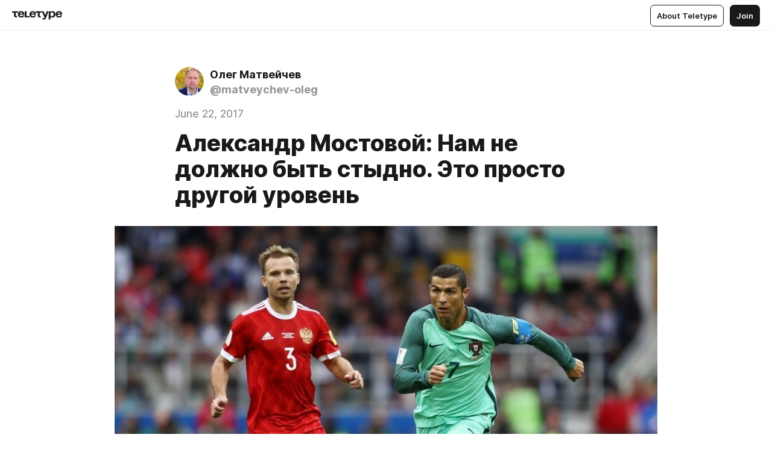

--- FILE ---
content_type: text/html
request_url: https://teletype.in/@matveychev-oleg/5652703.html
body_size: 11333
content:
<!DOCTYPE html>
<html  lang="en" data-theme="auto" data-head-attrs="lang,data-theme">

<head>
  
  <title>Александр Мостовой: Нам не должно быть стыдно. Это просто другой уровень — Teletype</title><meta http-equiv="content-type" content="text/html; charset=UTF-8"><meta name="viewport" content="width=device-width, initial-scale=1, user-scalable=no"><meta name="apple-mobile-web-app-capable" content="yes"><meta name="apple-mobile-web-app-status-bar-style" content="default"><meta name="theme-color" content="#FFFFFF"><meta property="og:url" content="https://teletype.in/@matveychev-oleg/5652703.html"><meta property="og:site_name" content="Teletype"><meta property="tg:site_verification" content="g7j8/rPFXfhyrq5q0QQV7EsYWv4="><meta property="fb:app_id" content="560168947526654"><meta property="fb:pages" content="124472808071141"><meta property="twitter:card" content="summary_large_image"><link rel="canonical" href="https://teletype.in/@matveychev-oleg/5652703.html"><link rel="alternate" href="https://teletype.in/@matveychev-oleg/5652703.html" hreflang="x-default"><link rel="icon" type="image/x-icon" href="/favicon.ico"><link rel="icon" type="image/svg+xml" href="https://teletype.in/static/favicon.f39059fb.svg"><link rel="apple-touch-icon" href="https://teletype.in/static/apple-touch-icon.39e27d32.png"><link rel="search" type="application/opensearchdescription+xml" title="Teletype" href="https://teletype.in/opensearch.xml"><script src="https://yandex.ru/ads/system/context.js" async></script><script type="application/javascript">window.yaContextCb = window.yaContextCb || []</script><meta name="format-detection" content="telephone=no"><meta property="og:type" content="article"><meta name="author" content="Олег Матвейчев"><meta name="description" content="Роман Шишкин и Криштиану Роналду"><meta property="author" content="Олег Матвейчев"><meta property="og:updated_time" content="2021-01-15T01:02:18.034Z"><meta property="og:title" content="Александр Мостовой: Нам не должно быть стыдно. Это просто другой уровень"><meta property="twitter:title" content="Александр Мостовой: Нам не должно быть стыдно. Это просто другой уровень"><meta property="og:description" content="Роман Шишкин и Криштиану Роналду"><meta property="twitter:description" content="Роман Шишкин и Криштиану Роналду"><meta property="og:image" content="https://teletype.in/files/05/3a/053a26a3-ec48-40ad-be6d-e010b6ee1dea.jpeg"><meta property="twitter:image" content="https://teletype.in/files/05/3a/053a26a3-ec48-40ad-be6d-e010b6ee1dea.jpeg"><meta property="og:image:type" content="image/png"><meta property="og:image:width" content="1200"><meta property="og:image:height" content="630"><meta property="article:author" content="Олег Матвейчев"><meta property="article:author_url" content="https://teletype.in/@matveychev-oleg"><meta property="article:published_time" content="2017-06-22T12:15:03.000Z"><meta property="article:modified_time" content="2021-01-15T01:02:18.034Z"><meta name="head:count" content="38"><script>window.__INITIAL_STATE__={"config":{"version":"4.41.11","app_version":"4.41.11-4089","build_number":4089,"app":{"name":"teletype","title":"Teletype","url":{"assets":"https:\u002F\u002Fteletype.in","media":"https:\u002F\u002Fteletype.in\u002Ffiles","site":"https:\u002F\u002Fteletype.in","api":"https:\u002F\u002Fteletype.in\u002Fapi","updater":"wss:\u002F\u002Fteletype.in\u002Fupdater","media_api":"https:\u002F\u002Fteletype.in\u002Fmedia"},"links":{"tos":"https:\u002F\u002Fjournal.teletype.in\u002Flegal","journal":"https:\u002F\u002Fjournal.teletype.in\u002F","privacy":"https:\u002F\u002Fjournal.teletype.in\u002Flegal-privacy","domains":"https:\u002F\u002Fjournal.teletype.in\u002Fdomains","features":"https:\u002F\u002Fjournal.teletype.in\u002Ffeatures","updates":"https:\u002F\u002Fjournal.teletype.in\u002F+updates","email":"mailbox@teletype.in","cloudtips":{"tos":"https:\u002F\u002Fstatic.cloudpayments.ru\u002Fdocs\u002FCloudTips\u002Fcloudtips_oferta_teletype.pdf","agreement":"https:\u002F\u002Fstatic.cloudpayments.ru\u002Fdocs\u002FCloudTips\u002Fcloudtips_agreement_teletype.pdf","policy":"https:\u002F\u002Fstatic.cloudpayments.ru\u002Fdocs\u002Fpolicy-cloudpayments.pdf"}},"service":{"metrika":"42100904","ga":"G-74SRE9LWC4","facebook_id":560168947526654,"facebook_pages":"124472808071141","facebook_redirect":"https:\u002F\u002Fteletype.in\u002F.fb-callback","google_id":"589698636327-74fehjo4inhlnkc237ulk51petqlem42.apps.googleusercontent.com","google_redirect":"https:\u002F\u002Fteletype.in\u002F.google-callback","vk_id":51923672,"vk_redirect":"https:\u002F\u002Fteletype.in\u002F.vk-callback","yandex_pay_id":"aca5092b-9bd5-4dd1-875e-0e0be05aff00","yandex_pay_env":"Production","yandex_pay_gw":"cloudpayments","yandex_pay_gw_id":null,"tg_iv":"g7j8\u002FrPFXfhyrq5q0QQV7EsYWv4=","tg_login":"TeletypeAppBot","tg_link":"https:\u002F\u002Ft.me\u002FTeletypeAppBot","twitch_id":"lxc0c8o0u0l42bo1smeno623bnlxhs","twitch_redirect":"https:\u002F\u002Fteletype.in\u002F.twitch-callback","apple_id":"in.teletype.web","apple_redirect":"https:\u002F\u002Fteletype.in\u002F.siwa","recaptcha":"6Lf-zgAVAAAAAJIxQX0tdkzpFySG2e607DdgqRF-","recaptcha_v2":"6Lfm6TEfAAAAAK_crKCAL3BUBLmdZnrsvOeTHMNj","yandes_pay_gw_id":""},"pushes":{"app_id":"9185fd40-8599-4ea3-a2e7-f4e88560970e","auto_register":false,"notify_button":false,"iframe_path":"pushes","subscribe_path":"pushes\u002Fsubscribe"},"domains":{"protocol":"http:","port":null},"articles_on_page":10,"max_users_topics":10,"max_menu_items":10,"max_user_blogs":5,"autosave_timeout":15000,"views_scrolls":null,"articles_reactions":{"default":["👍","👎"],"max_uniq":10},"comments":{"can_edit_period":300000,"autoupdate_period":15000,"max_depth":3,"compact_from":2,"thread_collapse":25,"whitelist":{"formats":["bold","italic","strike","code","link","code"],"items":["p","blockquote","pre","image","youtube","vimeo","rutube","vkvideo"]}},"media":{"accept":[{"ext":".jpg","type":"jpg","types":["image\u002Fjpeg"]},{"ext":".png","type":"png","types":["image\u002Fpng"]},{"ext":".gif","type":"gif","types":["image\u002Fgif"]}],"max_size":5242880,"max_userpic_size":1048576},"langs":{"aliases":{"ru":["ru","be","uk","ky","ab","mo","et","lv"],"en":["en"]},"default":"en"}},"data":{"ttl":{"account":60000,"blog_articles":600000,"app_settings":600000,"showcase":60000,"article":60000,"blog":5000,"search":5000,"unsplash":60000,"comments":15000,"notifications":60000,"emoji":10000000}}},"domain":null,"timezone":0,"lid":"c3d49f28-afaf-55e6-9c0f-006a32b2da88","url":"https:\u002F\u002Fteletype.in\u002F@matveychev-oleg\u002F5652703.html","account":{"_loading":false,"id":null,"blog_id":null,"blogs":null,"uri":null,"name":null,"userpic":null,"lang":null,"darkmode":null,"can_create_blog":null,"tfa_enabled":null,"popup_open":false,"wallet":{"loaded":false,"enabled":false,"available":false,"card":null,"balance":null,"receiver":null,"donations":{"params":{"from_date":null,"to_date":null,"blog_id":null},"total":0,"amount":0,"list":[]},"transactions":{"params":{"from_date":null,"to_date":null},"total":0,"amount":0,"list":[]},"payouts":{"params":{"from_date":null,"to_date":null},"total":0,"amount":0,"list":[]},"payout":{"open":false}}},"langs":{"lang":"en"},"app_settings":{"data":{"giphy":["https:\u002F\u002Fmedia2.giphy.com\u002Fmedia\u002Fv1.Y2lkPTU2YzQ5MjdlajZob2F0anlkeXl5a3NjNXc3am9kY2JtZHRwY2E3M2JhaWFjZWg0MyZlcD12MV9naWZzX2dpZklkJmN0PWc\u002F14SAx6S02Io1ThOlOY\u002Fgiphy.gif","https:\u002F\u002Fmedia1.giphy.com\u002Fmedia\u002Fv1.Y2lkPTU2YzQ5MjdlaG5rN3lkMW1oOWpodXNnZGU2dmwyYnJrd2hlMmo1emlvbjEyOTZ1ZiZlcD12MV9naWZzX2dpZklkJmN0PWc\u002FLdOyjZ7io5Msw\u002Fgiphy.gif","https:\u002F\u002Fmedia1.giphy.com\u002Fmedia\u002Fv1.Y2lkPTU2YzQ5MjdlbG90M2ZwZ3prMDMyZjMwN2RzYTUzMTcwbW5mNHM4cGx2cDI5M2dydyZlcD12MV9naWZzX2dpZklkJmN0PWc\u002FlptjRBxFKCJmFoibP3\u002Fgiphy-downsized.gif","https:\u002F\u002Fmedia1.giphy.com\u002Fmedia\u002Fv1.Y2lkPTU2YzQ5MjdlenlnaGFiejF6OGpsbXNxMDh6ZzFvZzBnOHQwemtnNzBqN2lwZ2VnbyZlcD12MV9naWZzX2dpZklkJmN0PWc\u002FLCdPNT81vlv3y\u002Fgiphy-downsized.gif","https:\u002F\u002Fmedia4.giphy.com\u002Fmedia\u002Fv1.Y2lkPTU2YzQ5MjdlajJxOGZwbHJ3bHNobzgwMWNzbDA4dnNzMXZvdnd3dnk2NWx2aWtucyZlcD12MV9naWZzX2dpZklkJmN0PWc\u002FbPdI2MXEbnDUs\u002Fgiphy.gif","https:\u002F\u002Fmedia4.giphy.com\u002Fmedia\u002Fv1.Y2lkPTU2YzQ5MjdlYnp2azkzY214aHAxY211cHVhM2pqdTBkYWx6NGFpb2FvdzlqN3BkbiZlcD12MV9naWZzX2dpZklkJmN0PWc\u002FEXmE33UEtfuQo\u002Fgiphy.gif","https:\u002F\u002Fmedia4.giphy.com\u002Fmedia\u002Fv1.Y2lkPTU2YzQ5MjdlZ3ZyODd2d2s1NHlhZjR4NGIzNW45ZHBicWdrNDhxZGpwc2ZqcHlvYiZlcD12MV9naWZzX2dpZklkJmN0PWc\u002FJLELwGi2ksYTu\u002Fgiphy.gif","https:\u002F\u002Fmedia3.giphy.com\u002Fmedia\u002Fv1.Y2lkPTU2YzQ5Mjdla3plYzZ2bDR5em9xYzh2YzNyMmwwODJzNG1veGxtZGtnN3I0eTQzciZlcD12MV9naWZzX2dpZklkJmN0PWc\u002F56t3lKn4Xym0DQ2Zn7\u002Fgiphy-downsized.gif","https:\u002F\u002Fmedia1.giphy.com\u002Fmedia\u002Fv1.Y2lkPTU2YzQ5MjdlbTMxYTl4ZGZzNHZ2cndwbjYyaDd1M25ocWVwa2lnbHNzM2RwMXBvYyZlcD12MV9naWZzX2dpZklkJmN0PWc\u002F3Jhdg8Qro5kMo\u002Fgiphy.gif","https:\u002F\u002Fmedia4.giphy.com\u002Fmedia\u002Fv1.Y2lkPTU2YzQ5MjdlcGluMnVtMXg2M2ZkZXNnbjRubmE2cTFsMnA4cGNxOGM2dTRnZG1oaCZlcD12MV9naWZzX2dpZklkJmN0PWc\u002F3osxYamKD88c6pXdfO\u002Fgiphy.gif","https:\u002F\u002Fmedia0.giphy.com\u002Fmedia\u002Fv1.Y2lkPTU2YzQ5MjdlZmI1a3BqcmU0OWlvNnAyaTNodjZzNGVlNDZ4a29kNTVjcXMzN2JuaCZlcD12MV9naWZzX2dpZklkJmN0PWc\u002FMOMKdGBAWJDmkYtBUW\u002Fgiphy-downsized.gif"],"ad":{"params":{"article-under-text":{"id":"R-A-2565196-12","el":true,"disabled":true,"disableAdult":true,"exclude":[4102528]},"feed-article-under-text":{"id":"R-A-2565196-3","el":true},"article-floor":{"disabled":true,"type":"floorAd","platform":"touch","timeout":5000,"exclude":[4102528]},"blog-floor":{"disabled":true,"type":"floorAd","platform":"touch","timeout":5000,"exclude":[4102528]},"main-floor":{"disabled":true,"type":"floorAd","platform":"touch","timeout":10000},"blog-list":{"id":"R-A-2565196-13","el":true,"every":6,"start":1,"disableAdult":true,"exclude":[4102528]},"main-list":{"id":"R-A-2565196-14","el":true,"every":4},"main-trending-list":{"id":"R-A-2565196-14","disabled":true,"el":true,"every":4,"start":4},"main-following-list":{"id":"R-A-2565196-15","disabled":true,"el":true,"every":4,"start":4},"main-feed":{"id":"R-A-2565196-16","disabled":false,"type":"feed","el":true,"start":4,"every":0,"feedCardCount":4,"mobile":{"feedCardCount":4}},"article-feed":{"id":"R-A-2565196-17","disabled":false,"type":"feed","el":true,"feedCardCount":4,"disableAdult":true,"exclude":[4102528]},"article-above-text":{"id":"R-A-2565196-18","disabled":false,"el":true,"disableAdult":true,"exclude":[4102528]}},"exclude":[4102528]},"updater":{"enabled":true},"example_blogs":[65,71297,111029],"unsplash":[{"url":"https:\u002F\u002Fimages.unsplash.com\u002Fphoto-1514583738343-eaafa2d3f6c5?crop=entropy&cs=srgb&fm=jpg&ixid=M3w2MzEyfDB8MXxyYW5kb218fHx8fHx8fHwxNzY4MzkyMDAwfA&ixlib=rb-4.1.0&q=85","author":"James Lee","link":"https:\u002F\u002Funsplash.com\u002F@picsbyjameslee"}],"_loadTime":1768392186573},"loading":null},"articles":{"items":{"2895873":{"id":2895873,"uri":"5652703.html","created_at":"2017-06-22T12:15:03.000Z","published_at":"2017-06-22T12:15:03.000Z","last_edited_at":"2021-01-15T01:02:18.034Z","title":"Александр Мостовой: Нам не должно быть стыдно. Это просто другой уровень","text":"\u003Cdocument\u003E\n\u003Cimage src=\"https:\u002F\u002Fteletype.in\u002Ffiles\u002Fd9\u002F2d\u002Fd92d75bf-4465-48b7-a57a-28c5d2bef87b.jpeg\" size=\"custom\" width=900 height=642 \u002F\u003E\n\u003Cp\u003E\u003Cem\u003EРоман Шишкин и Криштиану Роналду\u003C\u002Fem\u003E\u003C\u002Fp\u003E\n\u003Cp\u003E\u003Cstrong\u003EАлександр Мостовой прокомментировал поражение сборной России от команды Португалии (0:1) во 2-м туре группового этапа Кубка конфедераций.\u003C\u002Fstrong\u003E\u003C\u002Fp\u003E\n\u003Cp\u003E– Не удивлен результатом игры. До начала встречи я говорил, что наша команда проиграет с разницей в один мяч. Португальцы уже в первом тайме могли поставить точку. Во второй половине у них было два стопроцентных момента.\u003C\u002Fp\u003E\n\u003Cp\u003EЧто сказать о сборной России?\u003C\u002Fp\u003E\n\u003Cp\u003EЗа исключением последних пятнадцати минут у нас ничего не было. Наиграла ли команда хотя бы на один гол? Конечно, но и сборная Португалии не осталась в стороне – они должны были забить нам еще два мяча.\u003C\u002Fp\u003E\n\u003Cp\u003EКонечно, я надеялся на ничейный результат, но от класса никуда не денешься. Этот фактор сыграл решающую роль. Стоит ли винить Кудряшова в забитом мяче? Не думаю. Да, наш защитник упустил Роналду, и проиграл позицию. Но поймите одну вещь – это абсолютно разный уровень.\u003C\u002Fp\u003E\n\u003Cp\u003E\u003Cstrong\u003E– Сложилось впечатление, что игроки нашей сборной в первом тайме очень нервничали. Особенно это касается защитной линии.\u003C\u002Fstrong\u003E\n– Возможно. Но я скажу вам так: если бы у сборной Португалии был другой нападающий, а не Андре Силва, который упустил стопроцентный момент, у нас было бы намного больше проблем. Он просто выпал из игры.\u003C\u002Fp\u003E\n\u003Cp\u003EКакие у меня эмоции от матча? Концовка стерла не самые приятные впечатления. Нет, нам не должно быть стыдно за сборную России. Об этом не может идти и речи.\u003C\u002Fp\u003E\n\u003Cp\u003E\u003Cstrong\u003E– Сейчас появляется много информации об интересе к нашим футболистам со стороны топ-клубов. Это как-то влияет на игроков?\u003C\u002Fstrong\u003E\n– Конечно. Не знаю, как у нынешнего поколения, но в наше время мы пытались заявить о себе. Уезжали в зарубежные команды, потому что здесь ничего не было.\u003C\u002Fp\u003E\n\u003Cp\u003EВот пишут сейчас про Головина – ну и что? Таких, как Александр в Европе тысячи. Нужно быть на голову сильнее, чтобы тебя взяли в топ-клуб. Превращается ли Головин в одного из лидеров сборной? Вне всяких сомнений. Когда он только перебрался в ЦСКА, я сразу сказал, что у этого парня есть все, чтобы стать одним из лучших.\u003C\u002Fp\u003E\n\u003Cp\u003EРаньше Головин мог уделять больше внимания атаке, но сейчас, особенно это касается сборной, он очень много помогает в обороне. Поэтому Александр редко забивает, но очевидно, что делает он все правильно.\u003C\u002Fp\u003E\n\u003Cp\u003E\u003Cstrong\u003E– На старте второго тайма Станислав Черчесов заменил Романа Шишкина и появился Александр Ерохин. Игра у сборной сразу пошла. Можно сказать, что тренерский штаб допустил ошибку, оставив хавбека «Ростова» на скамейке запасных?\u003C\u002Fstrong\u003E\n– Сложный вопрос, – говорит Мостовой. – Но очевидно, что во втором тайме мы сыграли куда лучше. Нужно было что-то менять в перерыве, и Черчесов это понимал.\u003C\u002Fp\u003E\n\u003Cp\u003E\u003Cstrong\u003E– Какое настроение сейчас царит в раздевалке? Могут ли наши игроки быть чем-то довольны?\u003C\u002Fstrong\u003E\n– Думаю, у них нет причин расстраиваться. Ситуация ведь кардинально не поменялась. У команды неплохие шансы на выход из группы.\u003C\u002Fp\u003E\n\u003Cp\u003E\u003Cstrong\u003E– В каждом матче тренерский штаб меняет игроков на разных позициях. Как вы к этому относитесь?\u003C\u002Fstrong\u003E\n– Впереди чемпионат мира. Сейчас можно экспериментировать. В этом нет ничего плохого. На тренерский штаб ни что не давит. Если сборная не выиграет Кубок конфедераций, претензий предъявлять никто не будет. Идет построение новой команды.\u003C\u002Fp\u003E\n\u003Cp\u003E\u003Cstrong\u003E– Было пару спорных моментов. Станислав Черчесов заявил, что просил обратиться судей к видеоповтору.\u003C\u002Fstrong\u003E\n– На мой взгляд, арбитр отработал без ошибок. Падение Бухарова? Нет, ничего там не было, защитники португальской сборной сыграли чисто. Вообще, мне не очень нравится, что теперь по каждому поводу все требуют помощи видеоповтора. Вот, например, нужно посмотреть пересек ли мяч линию ворот. Здесь это вполне нормально. Мне вообще кажется, что эта система ломает футбол, – заключил Мостовой. (\u003Ca href=\"http:\u002F\u002Fwww.sovsport.ru\u002Fgazeta\u002Farticle-item\u002F988171?from=articles_main\"\u003Evia\u003C\u002Fa\u003E)\u003C\u002Fp\u003E\n\u003Ctags\u003E\n\u003Ctag\u003Eфутбол\u003C\u002Ftag\u003E\n\u003Ctag\u003Eспорт\u003C\u002Ftag\u003E\n\u003C\u002Ftags\u003E\n\u003C\u002Fdocument\u003E","cut_text":"Роман Шишкин и Криштиану Роналду","cut_image":"https:\u002F\u002Fteletype.in\u002Ffiles\u002Fd9\u002F2d\u002Fd92d75bf-4465-48b7-a57a-28c5d2bef87b.jpeg","cut_article_id":null,"sharing_title":null,"sharing_text":"Роман Шишкин и Криштиану Роналду","sharing_image":"https:\u002F\u002Fteletype.in\u002Ffiles\u002F05\u002F3a\u002F053a26a3-ec48-40ad-be6d-e010b6ee1dea.jpeg","sharing_type":"image","comments_enabled":true,"reactions_enabled":true,"subscriptions_enabled":true,"donations_disabled":null,"reposts_enabled":true,"related_enabled":true,"sharing_enabled":true,"is_post":false,"visibility":"all","allow_indexing":true,"adult":false,"heading_style":{},"views":null,"comments":0,"reactions":0,"reposts":0,"author_id":524511,"creator_id":524511,"author":{"id":524511,"uri":"matveychev-oleg","domain":null,"domain_https":false,"name":"Олег Матвейчев","userpic":"https:\u002F\u002Fteletype.in\u002Ffiles\u002F87\u002F4b\u002F874bb206-65b7-4bfc-ae8c-f458d23d7427.jpeg","list_style":null,"verified":false,"comments_enabled":true,"reactions_enabled":true,"reposts_enabled":true,"related_enabled":true,"show_teammates":true},"creator":{"id":524511,"uri":"matveychev-oleg","domain":null,"domain_https":false,"name":"Олег Матвейчев","userpic":"https:\u002F\u002Fteletype.in\u002Ffiles\u002F87\u002F4b\u002F874bb206-65b7-4bfc-ae8c-f458d23d7427.jpeg","verified":false},"topics":null,"articles_mentions":[],"_loadTime":1768392186584}},"loading":false,"related":{},"donations":{"article_id":null,"data":null,"_loadTime":0}},"error":null,"defer":null,"inited":false,"user_ga":null,"user_ym":null,"dom":{"screens":{"medium":false,"tablet":false,"mobile":false},"darkmode":false,"is_safari":false},"feed":{"following":[],"trending":[],"trending_widget":[],"featured_blogs":[]},"articles_reactions":{"items":{},"loading":false},"articles_reposts":{"items":[]},"comments":{"loading":false,"items":{},"info":{}},"blogs":{"items":[],"blocked_teammates":[],"blocked_users":[],"subscribed_users":{"blog_id":null,"total":0,"list":[]},"subscriptions_users":{"blog_id":null,"total":0,"list":[]},"donations":{"blog_id":null,"stats":null,"data":null,"_loadTime":0},"settings":{"items":[],"suggests":{"teammates":[],"topics":[]},"tfa_list":[],"settings":{"open":false,"blog_id":null,"section":null},"new_blog":{"open":false}}},"blog_articles":{"loading":false,"items":{}},"search":{"loading":{"search":false,"suggest":false},"search":{"query":"","blog_id":null,"articles":[],"blogs":[],"offset":{"blogs":0,"articles":0},"total":{"blogs":0,"articles":0}},"suggest":[]},"drafts":{"items":[]},"imports":{"items":[],"loading":false},"emojis":{"data":[],"loading":null,"loadTime":0,"query":""},"varlamov":{"footer":[],"trending":[],"youtube":[],"socials":{},"about":{},"editorial":{},"banners":null,"donations":null,"_full":null,"_loaded":false,"_loadTime":0}};window.__PUBLIC_PATH__='https://teletype.in/';</script><link rel="modulepreload" crossorigin href="https://teletype.in/static/Article.c8d8b299.js"><link rel="stylesheet" href="https://teletype.in/static/Article.3e027f09.css"><link rel="modulepreload" crossorigin href="https://teletype.in/static/AD.9a634925.js"><link rel="stylesheet" href="https://teletype.in/static/AD.9ea140df.css"><link rel="modulepreload" crossorigin href="https://teletype.in/static/meta.d9ace638.js"><link rel="stylesheet" href="https://teletype.in/static/meta.d702ecc6.css"><link rel="modulepreload" crossorigin href="https://teletype.in/static/preloader.b86f9c9c.js"><link rel="stylesheet" href="https://teletype.in/static/preloader.0c891e69.css"><link rel="modulepreload" crossorigin href="https://teletype.in/static/ArticleCard.5f47752f.js"><link rel="stylesheet" href="https://teletype.in/static/ArticleCard.d179f8e6.css">
  <script type="module" crossorigin src="https://teletype.in/static/index.840c5e98.js"></script>
  <link rel="stylesheet" href="https://teletype.in/static/index.d1a8877c.css">
</head>

<body  class="" style="" data-head-attrs="class,style"><div id="app" style=""><div class="layout" data-v-21f40ab0><div class="menu" data-v-21f40ab0 data-v-658d3930><div class="menu__backdrop" data-v-658d3930></div><div class="menu__content" style="" data-v-658d3930><div class="menu__item" data-v-658d3930><a href="https://teletype.in/" class="menu__logo_image" data-v-658d3930><!--[--><svg xmlns="http://www.w3.org/2000/svg" width="84" height="16" fill="currentColor" viewBox="0 0 84 16" data-v-658d3930><path d="M0 1.288v2.11h3.368v5.18c0 2.302 1.368 2.782 3.367 2.782 1.263 0 1.79-.192 1.79-.192V9.153s-.316.096-.948.096c-.947 0-1.263-.288-1.263-1.15V3.397h3.579v-2.11H0Zm9.674 4.988c0 2.916 1.789 5.275 5.472 5.275 4.526 0 5.157-3.549 5.157-3.549h-2.947s-.315 1.535-2.104 1.535c-1.768 0-2.484-1.151-2.61-2.686h7.745s.021-.345.021-.575C20.408 3.36 18.746 1 15.146 1c-3.599 0-5.472 2.36-5.472 5.276Zm5.472-3.262c1.453 0 2.042.883 2.232 2.11h-4.652c.252-1.227.968-2.11 2.42-2.11Zm14.098 6.139h-5.367V1.288H20.93v9.976h8.314v-2.11Zm-.33-2.877c0 2.916 1.789 5.275 5.472 5.275 4.526 0 5.157-3.549 5.157-3.549h-2.947s-.315 1.535-2.104 1.535c-1.768 0-2.484-1.151-2.61-2.686h7.745s.021-.345.021-.575C39.648 3.36 37.986 1 34.386 1c-3.599 0-5.472 2.36-5.472 5.276Zm5.472-3.262c1.453 0 2.042.883 2.231 2.11h-4.651c.252-1.227.968-2.11 2.42-2.11Zm4.937-1.726v2.11h3.367v5.18c0 2.302 1.369 2.782 3.368 2.782 1.263 0 1.79-.192 1.79-.192V9.153s-.316.096-.948.096c-.947 0-1.263-.288-1.263-1.15V3.397h3.578v-2.11h-9.892Zm21.153 0H57.32l-2.168 6.58-2.673-6.58H49.32l4.42 9.976c-.421.92-.842 1.438-1.895 1.438a5.269 5.269 0 0 1-1.368-.191v2.206s.842.287 1.895.287c2.21 0 3.346-1.17 4.21-3.453l3.893-10.263Zm.312 13.429h2.947v-4.509h.105s.947 1.343 3.262 1.343c3.157 0 4.736-2.494 4.736-5.275C71.838 3.494 70.259 1 67.102 1c-2.42 0-3.368 1.63-3.368 1.63h-.105V1.289h-2.841v13.429Zm2.841-8.441c0-1.804.842-3.262 2.631-3.262 1.79 0 2.631 1.458 2.631 3.262 0 1.803-.842 3.261-2.63 3.261-1.79 0-2.632-1.458-2.632-3.261Zm8.637 0c0 2.916 1.789 5.275 5.472 5.275 4.525 0 5.157-3.549 5.157-3.549h-2.947s-.316 1.535-2.105 1.535c-1.768 0-2.483-1.151-2.61-2.686h7.746S83 6.506 83 6.276C83 3.36 81.337 1 77.738 1c-3.6 0-5.472 2.36-5.472 5.276Zm5.472-3.262c1.452 0 2.042.883 2.231 2.11h-4.651c.252-1.227.968-2.11 2.42-2.11Z"></path></svg><!--]--></a></div><div class="menu__split" data-v-658d3930></div><div class="menu__item" data-v-658d3930><!--[--><!----><div class="menu__buttons" data-v-658d3930><!--[--><!--]--><a href="https://teletype.in/about" class="button m_display_inline" data-v-658d3930 data-v-278085c1><!--[--><div class="button__content" data-v-278085c1><!--[--><!----><!--[--><span class="button__text" data-v-278085c1>About Teletype</span><!--]--><!----><!--]--></div><!----><!----><!--]--></a><a href="https://teletype.in/login?redir=/@matveychev-oleg/5652703.html" class="button m_type_filled m_display_inline" type="filled" data-v-658d3930 data-v-278085c1><!--[--><div class="button__content" data-v-278085c1><!--[--><!----><!--[--><span class="button__text" data-v-278085c1>Join</span><!--]--><!----><!--]--></div><!----><!----><!--]--></a><!----><!--[--><!--]--><!----><!----><!--[--><!--]--></div><!--]--></div></div><!----></div><div class="layout__content m_main article" data-v-21f40ab0><div class="article__container m_main" itemscope itemtype="http://schema.org/Article" data-v-21f40ab0><div class="article__section" data-v-21f40ab0><div id="bnr-article-above-text-0" data-index="0" class="bnr article__banner" style="" data-v-21f40ab0 data-v-7789da1a><!----></div></div><header class="article__header" data-v-21f40ab0><div class="article__status" data-v-21f40ab0><!----><!----></div><div class="article__author" data-v-21f40ab0><a href="https://teletype.in/@matveychev-oleg" class="article__author_link" data-v-21f40ab0><!--[--><div class="userpic m_size_auto article__author_userpic" data-v-21f40ab0 data-v-42729300><div class="userpic__pic" style="background-image:url(&#39;https://teletype.in/files/87/4b/874bb206-65b7-4bfc-ae8c-f458d23d7427.jpeg&#39;);" data-v-42729300></div></div><div class="article__author_content" data-v-21f40ab0><div class="article__author_name" data-v-21f40ab0><span class="article__author_name_value" data-v-21f40ab0>Олег Матвейчев</span><!----></div><div class="article__author_username" data-v-21f40ab0>@matveychev-oleg</div></div><!--]--></a><div class="article__author_actions" data-v-21f40ab0><!----><!----></div></div><div class="article__badges" data-v-21f40ab0><!----><div class="article__badges_item" data-v-21f40ab0>June 22, 2017</div></div><h1 class="article__header_title" itemprop="headline" data-v-21f40ab0>Александр Мостовой: Нам не должно быть стыдно. Это просто другой уровень</h1></header><article class="article__content text" itemprop="articleBody" data-v-21f40ab0><!--[--><figure class="m_custom" itemscope itemtype="http://schema.org/ImageObject" data-node-id="1"><!----><!--[--><!--]--><div class="wrap"><!----><!--[--><noscript><img src="https://teletype.in/files/d9/2d/d92d75bf-4465-48b7-a57a-28c5d2bef87b.jpeg" itemprop="contentUrl"></noscript><svg class="spacer" version="1.1" width="900" viewbox="0 0 900 642"></svg><!--]--><div class="loader"><div class="preloader m_central" data-v-1591c7b2><svg xmlns="http://www.w3.org/2000/svg" width="32" height="32" fill="currentColor" viewBox="0 0 32 32" class="icon" data-icon="preloader" data-v-1591c7b2 data-v-e1294fc0><path fill-rule="evenodd" d="M7.5 16a8.5 8.5 0 0111.156-8.077.5.5 0 11-.312.95A7.5 7.5 0 1023.5 16a.5.5 0 011 0 8.5 8.5 0 01-17 0z" clip-rule="evenodd"></path></svg></div></div></div><!--[--><!--[--><!--]--><!--]--></figure><p data-node-id="2"><!----><!--[--><!--]--><!--[--><em data-node-id="3">Роман Шишкин и Криштиану Роналду</em><!--]--></p><p data-node-id="4"><!----><!--[--><!--]--><!--[--><strong data-node-id="5">Александр Мостовой прокомментировал поражение сборной России от команды Португалии (0:1) во 2-м туре группового этапа Кубка конфедераций.</strong><!--]--></p><p data-node-id="6"><!----><!--[--><!--]--><!--[-->– Не удивлен результатом игры. До начала встречи я говорил, что наша команда проиграет с разницей в один мяч. Португальцы уже в первом тайме могли поставить точку. Во второй половине у них было два стопроцентных момента.<!--]--></p><p data-node-id="7"><!----><!--[--><!--]--><!--[-->Что сказать о сборной России?<!--]--></p><p data-node-id="8"><!----><!--[--><!--]--><!--[-->За исключением последних пятнадцати минут у нас ничего не было. Наиграла ли команда хотя бы на один гол? Конечно, но и сборная Португалии не осталась в стороне – они должны были забить нам еще два мяча.<!--]--></p><p data-node-id="9"><!----><!--[--><!--]--><!--[-->Конечно, я надеялся на ничейный результат, но от класса никуда не денешься. Этот фактор сыграл решающую роль. Стоит ли винить Кудряшова в забитом мяче? Не думаю. Да, наш защитник упустил Роналду, и проиграл позицию. Но поймите одну вещь – это абсолютно разный уровень.<!--]--></p><p data-node-id="10"><!----><!--[--><!--]--><!--[--><strong data-node-id="11">– Сложилось впечатление, что игроки нашей сборной в первом тайме очень нервничали. Особенно это касается защитной линии.</strong><br>– Возможно. Но я скажу вам так: если бы у сборной Португалии был другой нападающий, а не Андре Силва, который упустил стопроцентный момент, у нас было бы намного больше проблем. Он просто выпал из игры.<!--]--></p><p data-node-id="12"><!----><!--[--><!--]--><!--[-->Какие у меня эмоции от матча? Концовка стерла не самые приятные впечатления. Нет, нам не должно быть стыдно за сборную России. Об этом не может идти и речи.<!--]--></p><p data-node-id="13"><!----><!--[--><!--]--><!--[--><strong data-node-id="14">– Сейчас появляется много информации об интересе к нашим футболистам со стороны топ-клубов. Это как-то влияет на игроков?</strong><br>– Конечно. Не знаю, как у нынешнего поколения, но в наше время мы пытались заявить о себе. Уезжали в зарубежные команды, потому что здесь ничего не было.<!--]--></p><p data-node-id="15"><!----><!--[--><!--]--><!--[-->Вот пишут сейчас про Головина – ну и что? Таких, как Александр в Европе тысячи. Нужно быть на голову сильнее, чтобы тебя взяли в топ-клуб. Превращается ли Головин в одного из лидеров сборной? Вне всяких сомнений. Когда он только перебрался в ЦСКА, я сразу сказал, что у этого парня есть все, чтобы стать одним из лучших.<!--]--></p><p data-node-id="16"><!----><!--[--><!--]--><!--[-->Раньше Головин мог уделять больше внимания атаке, но сейчас, особенно это касается сборной, он очень много помогает в обороне. Поэтому Александр редко забивает, но очевидно, что делает он все правильно.<!--]--></p><p data-node-id="17"><!----><!--[--><!--]--><!--[--><strong data-node-id="18">– На старте второго тайма Станислав Черчесов заменил Романа Шишкина и появился Александр Ерохин. Игра у сборной сразу пошла. Можно сказать, что тренерский штаб допустил ошибку, оставив хавбека «Ростова» на скамейке запасных?</strong><br>– Сложный вопрос, – говорит Мостовой. – Но очевидно, что во втором тайме мы сыграли куда лучше. Нужно было что-то менять в перерыве, и Черчесов это понимал.<!--]--></p><p data-node-id="19"><!----><!--[--><!--]--><!--[--><strong data-node-id="20">– Какое настроение сейчас царит в раздевалке? Могут ли наши игроки быть чем-то довольны?</strong><br>– Думаю, у них нет причин расстраиваться. Ситуация ведь кардинально не поменялась. У команды неплохие шансы на выход из группы.<!--]--></p><p data-node-id="21"><!----><!--[--><!--]--><!--[--><strong data-node-id="22">– В каждом матче тренерский штаб меняет игроков на разных позициях. Как вы к этому относитесь?</strong><br>– Впереди чемпионат мира. Сейчас можно экспериментировать. В этом нет ничего плохого. На тренерский штаб ни что не давит. Если сборная не выиграет Кубок конфедераций, претензий предъявлять никто не будет. Идет построение новой команды.<!--]--></p><p data-node-id="23"><!----><!--[--><!--]--><!--[--><strong data-node-id="24">– Было пару спорных моментов. Станислав Черчесов заявил, что просил обратиться судей к видеоповтору.</strong><br>– На мой взгляд, арбитр отработал без ошибок. Падение Бухарова? Нет, ничего там не было, защитники португальской сборной сыграли чисто. Вообще, мне не очень нравится, что теперь по каждому поводу все требуют помощи видеоповтора. Вот, например, нужно посмотреть пересек ли мяч линию ворот. Здесь это вполне нормально. Мне вообще кажется, что эта система ломает футбол, – заключил Мостовой. (<a href="http://www.sovsport.ru/gazeta/article-item/988171?from=articles_main" target="_blank" data-node-id="25"><!--[-->via<!--]--></a>)<!--]--></p><div class="tt-tags" data-node-id="26"><!----><!--[--><!--]--><!--[--><a href="https://teletype.in/@matveychev-oleg?search=%23%D1%84%D1%83%D1%82%D0%B1%D0%BE%D0%BB" class="tt-tag" itemprop="about" data-node-id="27"><!--[-->#футбол<!--]--></a><a href="https://teletype.in/@matveychev-oleg?search=%23%D1%81%D0%BF%D0%BE%D1%80%D1%82" class="tt-tag" itemprop="about" data-node-id="28"><!--[-->#спорт<!--]--></a><!--]--></div><!--]--></article><!----><div class="articleInfo m_text article__info" data-v-21f40ab0 data-v-21587e5e><!----><!--[--><!--[--><div class="articleInfo-info" data-v-21587e5e><a href="https://teletype.in/@matveychev-oleg" class="articleInfo-item m_link" data-v-21587e5e><!--[--><span class="articleInfo-text" data-v-21587e5e>Олег Матвейчев</span><!--]--></a></div><!----><!----><!----><!----><!----><!--]--><!--[--><!----><div class="articleInfo-info" data-v-21587e5e><div class="articleInfo-item" data-v-21587e5e><span class="articleInfo-text" data-v-21587e5e>June 22, 2017, 12:15</span></div></div><!----><!----><!----><!----><!--]--><!--[--><!----><!----><div class="articleInfo-info" data-v-21587e5e><div class="articleInfo-item" data-v-21587e5e><!----><span class="articleInfo-text" data-v-21587e5e>0</span><span data-v-21587e5e> views</span></div></div><!----><!----><!----><!--]--><!--[--><!----><!----><!----><!----><div class="articleInfo-info" data-v-21587e5e><div class="articleInfo-item" data-v-21587e5e><!----><span class="articleInfo-text" data-v-21587e5e>0</span><span data-v-21587e5e> reactions</span></div></div><!----><!--]--><!--[--><!----><!----><!----><div class="articleInfo-info" data-v-21587e5e><div class="articleInfo-item" data-v-21587e5e><!----><span class="articleInfo-text" data-v-21587e5e>0</span><span data-v-21587e5e> replies</span></div></div><!----><!----><!--]--><!--[--><!----><!----><!----><!----><!----><div class="articleInfo-info" data-v-21587e5e><div class="articleInfo-item" data-v-21587e5e><!----><span class="articleInfo-text" data-v-21587e5e>0</span><span data-v-21587e5e> reposts</span></div></div><!--]--><!--]--><!----><!----><!----><!----></div><div class="article__section" data-v-21f40ab0><button class="button m_icon m_type_flat article__section_button" new-tab="false" type="flat" data-v-21f40ab0 data-v-278085c1><div class="button__content" data-v-278085c1><!--[--><span class="button__icon" data-v-278085c1><!--[--><svg xmlns="http://www.w3.org/2000/svg" width="32" height="32" fill="currentColor" viewBox="0 0 32 32" class="icon" data-icon="repost" data-v-278085c1 data-v-e1294fc0><path fill-rule="evenodd" d="M9.541 21.416c0-.345.28-.625.625-.625h6.667c2.756 0 4.792-1.964 4.792-4.791a.625.625 0 0 1 1.25 0c0 3.53-2.609 6.041-6.042 6.041h-6.666a.625.625 0 0 1-.626-.625Zm.209-4.791A.625.625 0 0 1 9.125 16c0-3.53 2.609-6.041 6.042-6.041h6.666a.625.625 0 1 1 0 1.25h-6.666c-2.756 0-4.792 1.964-4.792 4.791 0 .346-.28.625-.625.625Z" clip-rule="evenodd"></path><path fill-rule="evenodd" d="M9.197 22.052A1.246 1.246 0 0 1 9 21.416c0-.277.12-.506.197-.634.09-.149.203-.292.316-.42.228-.257.517-.526.787-.76a18.995 18.995 0 0 1 1.062-.853l.019-.015.005-.003.002-.002.445.604-.445-.604a.75.75 0 0 1 .89 1.208l-.004.003-.016.012-.062.046a19.322 19.322 0 0 0-.913.737 7.203 7.203 0 0 0-.697.681 7.19 7.19 0 0 0 .698.681 17.417 17.417 0 0 0 .912.737l.062.047.016.011.003.003a.75.75 0 0 1-.888 1.208l.444-.604-.444.604-.003-.001-.005-.004-.02-.015a18.643 18.643 0 0 1-1.062-.853 8.67 8.67 0 0 1-.786-.76 2.963 2.963 0 0 1-.316-.42Zm1.272-.799.005.01a.043.043 0 0 1-.005-.01Zm.005.318a.06.06 0 0 1-.005.01l.005-.01ZM22.386 10c.077.127.198.356.198.633 0 .278-.12.507-.198.635-.09.148-.203.291-.316.42a8.663 8.663 0 0 1-.787.76 18.825 18.825 0 0 1-.991.8l-.07.053-.02.014-.005.004-.001.001-.446-.603.446.603a.75.75 0 0 1-.89-1.207l.004-.003.015-.012.063-.047a19.322 19.322 0 0 0 .912-.736 7.19 7.19 0 0 0 .698-.682 7.216 7.216 0 0 0-.698-.681 17.4 17.4 0 0 0-.912-.736l-.063-.047-.015-.012-.004-.002a.75.75 0 0 1 .889-1.209l-.445.604.445-.604.002.002.006.004.019.014a10.732 10.732 0 0 1 .315.241c.202.157.473.375.747.613.27.234.558.502.786.76.113.128.227.27.316.42Zm-1.272.797-.004-.01.004.01Zm-.004-.317a.055.055 0 0 1 .004-.01s0 .003-.004.01Z" clip-rule="evenodd"></path></svg><!--]--></span><!--[--><span class="button__text" data-v-278085c1>Repost</span><!--]--><!----><!--]--></div><!----><!----></button><button class="button m_icon m_type_flat article__section_button" new-tab="false" type="flat" data-v-21f40ab0 data-v-278085c1><div class="button__content" data-v-278085c1><!--[--><span class="button__icon" data-v-278085c1><!--[--><svg xmlns="http://www.w3.org/2000/svg" width="32" height="32" fill="currentColor" viewBox="0 0 32 32" class="icon" data-icon="share" data-v-278085c1 data-v-e1294fc0><path fill-rule="evenodd" d="M8.453 11.763c.448-.586 1.121-1.013 1.922-1.013h1.875a.75.75 0 0 1 0 1.5h-1.875c-.235 0-.5.123-.73.424-.23.302-.395.752-.395 1.28v8.591c0 .529.164.979.395 1.281.23.301.495.424.73.424h11.25c.235 0 .5-.123.73-.424.23-.302.395-.752.395-1.28v-8.591c0-.529-.164-.979-.395-1.281-.23-.301-.495-.424-.73-.424H19.75a.75.75 0 0 1 0-1.5h1.875c.8 0 1.474.427 1.922 1.013.448.587.703 1.364.703 2.191v8.591c0 .828-.255 1.605-.703 2.192-.448.587-1.121 1.013-1.922 1.013h-11.25c-.8 0-1.474-.427-1.922-1.013-.448-.587-.703-1.364-.703-2.191v-8.591c0-.828.255-1.605.703-2.192Z" clip-rule="evenodd"></path><path fill-rule="evenodd" d="M16 4.75c.21 0 .398.085.534.223l2.997 2.997a.75.75 0 1 1-1.06 1.06l-1.72-1.72v9.19a.75.75 0 0 1-1.5 0V7.311l-1.72 1.72a.75.75 0 0 1-1.06-1.061l2.999-3a.747.747 0 0 1 .53-.22Z" clip-rule="evenodd"></path></svg><!--]--></span><!--[--><span class="button__text" data-v-278085c1>Share</span><!--]--><!----><!--]--></div><!----><!----></button><!--[--><!----><!----><!--]--><!--[--><!--[--><!----><!----><!--]--><!--[--><!----><!----><!--]--><!----><!--]--></div></div><div class="article__container" data-v-21f40ab0><!----><!----><!----><div class="article__section" data-v-21f40ab0><div id="bnr-article-under-text-0" data-index="0" class="bnr article__banner" style="" data-v-21f40ab0 data-v-7789da1a><!----></div></div></div><!----><!----><div class="article__container" data-v-21f40ab0><div class="article__section" data-v-21f40ab0><div id="bnr-article-feed-0" data-index="0" class="bnr article__banner" style="" data-v-21f40ab0 data-v-7789da1a><!----></div></div></div><div id="bnr-article-floor-0" data-index="0" class="bnr" style="" data-v-21f40ab0 data-v-7789da1a><!----></div></div></div><!----><!----><!----><!----><!----><!----><!----><!----><!----><!----></div><script defer src="https://static.cloudflareinsights.com/beacon.min.js/vcd15cbe7772f49c399c6a5babf22c1241717689176015" integrity="sha512-ZpsOmlRQV6y907TI0dKBHq9Md29nnaEIPlkf84rnaERnq6zvWvPUqr2ft8M1aS28oN72PdrCzSjY4U6VaAw1EQ==" data-cf-beacon='{"version":"2024.11.0","token":"3ea6757c4ea14221878e92a334ec3849","server_timing":{"name":{"cfCacheStatus":true,"cfEdge":true,"cfExtPri":true,"cfL4":true,"cfOrigin":true,"cfSpeedBrain":true},"location_startswith":null}}' crossorigin="anonymous"></script>
</body>

</html>
